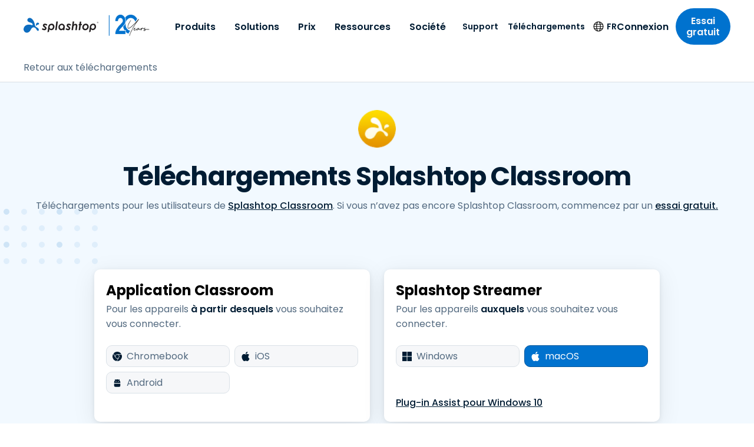

--- FILE ---
content_type: application/javascript; charset=UTF-8
request_url: https://www.splashtop.com/d5e99f37-7ceb5556230ccbf1f290.js
body_size: 2729
content:
"use strict";(self.webpackChunksplashtop=self.webpackChunksplashtop||[]).push([[6559],{2128:function(e,t,n){var i=n(644),r=n(6540),l=n(5556),o=n.n(l),a=n(7437),s=n(3283),g=n(2162),u=n(5696),p=n(4950),d=n(9152),c=n(8843),x=n(1926),y=n(6248),f=n(7979),b=n(2576),h=n(4380),m=n(7375),Y=n(2118),A=n(8737),D=n(2325);const T=(0,i.A)("div",{target:"e18ibshj25"})("display:grid;grid-template-rows:auto 1fr;grid-template-areas:'ribbon' 'card';",(e=>{let{hasRibbonText:t,wrapped:n}=e;return t&&!n&&`\n    grid-template-rows: ${(0,g.D)(32)} 1fr;\n    margin-top: ${(0,g.D)(-32)};\n  `}),";"),k=(0,i.A)("div",{target:"e18ibshj24"})(x.r," background-color:",u.T.white,";border-radius:10px;padding:",(0,g.D)(24),";color:",u.T.gray[600],";grid-area:card;",(e=>{let{hasRibbonText:t}=e;return t&&"\n    border-radius: 0px 0px 10px 10px;\n  "})," ",f.A,"{width:",(e=>{let{numCards:t}=e;return t>2?"100%":"35%"}),";justify-content:center;margin:0 auto;display:flex;@media (max-width:960px){width:100%;}}",b.A,"{width:100%;justify-content:center;}",b.A,"{padding:",(0,g.D)(16)," 0;}"),w=(0,i.A)("div",{target:"e18ibshj23"})("padding-bottom:",(0,g.D)(24),";"),j=(0,i.A)("div",{target:"e18ibshj22"})("display:flex;flex-direction:column;margin-bottom:",(0,g.D)(24),";",(e=>{let{siblingHasPill:t}=e;return t&&`\n    padding-top: ${(0,g.D)(29.59)};\n  `})," ",(0,p.$)(">small"),"{min-height:",(e=>{let{overviewHeight:t}=e;return t}),"px;}"),O=(0,i.A)("span",{target:"e18ibshj21"})(c.b3.eyebrow," font-size:",(0,g.D)(14),";color:",u.T.white,";bottom:100%;left:0;width:100%;text-align:center;background-color:",u.T.blue[500],";text-transform:uppercase;border-radius:10px 10px 0 0;padding:",(0,g.D)(8)," ",(0,g.D)(16),";grid-area:ribbon;"),v=(0,i.A)("h3",{target:"e18ibshj20"})(c.b3.h5," color:",u.T.blue[800],";"),C=(0,i.A)("p",{target:"e18ibshj19"})("margin-top:",(0,g.D)(8),";margin-bottom:",(0,g.D)(8),";"),B=(0,i.A)("div",{target:"e18ibshj18"})({name:"4zpnn",styles:"display:flex;align-items:baseline;flex-wrap:wrap"}),L=(0,i.A)("p",{target:"e18ibshj17"})(c.rf.small," margin-top:",(0,g.D)(8),";font-style:italic;"),z=(0,i.A)("h2",{target:"e18ibshj16"})("padding-top:",(0,g.D)(8),";font-size:",(e=>{let{isLongCurrency:t}=e;return t?(0,g.D)(20):(0,g.D)(28)}),";margin-right:30%;font-weight:",d.N.bold,";line-height:1;letter-spacing:-0.02em;color:",u.T.blue[800],";",(0,p.$)(">tiny"),"{font-size:",(e=>{let{isLongCurrency:t}=e;return t?(0,g.D)(24):(0,g.D)(32)}),";}",(0,p.$)(">medium"),"{font-size:",(e=>{let{isLongCurrency:t}=e;return t?(0,g.D)(32):(0,g.D)(40)}),";}"),$=(0,i.A)("h2",{target:"e18ibshj15"})("padding-top:",(0,g.D)(8),";font-size:",(e=>{let{isLongCurrency:t}=e;return t?(0,g.D)(20):(0,g.D)(28)}),";line-height:1;letter-spacing:-0.02em;text-decoration:line-through;display:",(e=>{let{isLongCurrency:t}=e;return t?"none":"inline-block"}),";margin-right:5px;color:#ADADAD;",(0,p.$)(">tiny"),"{font-size:",(e=>{let{isLongCurrency:t}=e;return t?(0,g.D)(24):(0,g.D)(32)}),";}",(0,p.$)(">medium"),"{font-size:",(e=>{let{isLongCurrency:t}=e;return t?(0,g.D)(32):(0,g.D)(40)}),";}"),H=(0,i.A)("h2",{target:"e18ibshj14"})("padding-top:",(0,g.D)(8),";font-size:",(e=>{let{isLongCurrency:t}=e;return t?(0,g.D)(20):(0,g.D)(28)}),";font-weight:",d.N.bold,";line-height:1;letter-spacing:-0.02em;color:",u.T.blue[800],";font-weight:bold;display:inline-block;",(0,p.$)(">tiny"),"{font-size:",(e=>{let{isLongCurrency:t}=e;return t?(0,g.D)(24):(0,g.D)(32)}),";}",(0,p.$)(">medium"),"{font-size:",(e=>{let{isLongCurrency:t}=e;return t?(0,g.D)(32):(0,g.D)(40)}),";}"),N=(0,i.A)("p",{target:"e18ibshj13"})("color:",u.T.blue[800],";font-size:",(0,g.D)(20),";font-weight:",d.N.bold,";margin-right:",(0,g.D)(5),";"),R=(0,i.A)("span",{target:"e18ibshj12"})("font-size:",(0,g.D)(16),";font-weight:",d.N.regular,";line-height:1;color:",u.T.gray[600],";text-wrap:nowrap;letter-spacing:0;"),P=(0,i.A)("p",{target:"e18ibshj11"})(c.rf.regular," margin-top:",(0,g.D)(8),";color:",u.T.gray[600],";font-style:italic;min-height:",(0,g.D)(50),";"),q=(0,i.A)("div",{target:"e18ibshj10"})(""),I=(0,i.A)("div",{target:"e18ibshj9"})("padding-top:",(0,g.D)(24),";&:first-of-type{border-top:1px solid ",u.T.gray[200],";}",(e=>{let{featured:t}=e;return t&&(0,a.AH)("margin-top:",(0,g.D)(24),";padding:",(0,g.D)(24),";background:",u.T.gray[50],";border:1px solid ",u.T.gray[200],";border-radius:",(0,g.D)(10),";margin-left:0px;&:first-of-type{margin-top:0px;}","",";label:ContentContainer;")}),";"),F=(0,i.A)("div",{target:"e18ibshj8"})("padding:",(0,g.D)(24)," 0;border-top:1px solid ",u.T.gray[200],";"),S=(0,i.A)("p",{target:"e18ibshj7"})("color:",u.T.blue[800],";font-weight:",d.N.semiBold,";margin-bottom:",(0,g.D)(8),";font-size:",(0,g.D)(18),";"),E=(0,i.A)("p",{target:"e18ibshj6"})(c.rf.small,";font-style:italic;color:",u.T.gray[600],";margin-top:",(0,g.D)(8),";"),V=(0,i.A)(A.A,{target:"e18ibshj5"})("display:flex;margin-top:",(0,g.D)(24),";"),M=(0,i.A)("p",{target:"e18ibshj4"})("color:",u.T.blue[800],";font-weight:",d.N.semiBold,";margin-bottom:",(0,g.D)(8),";font-size:",(0,g.D)(18),";"),G=(0,i.A)("p",{target:"e18ibshj3"})("color:",u.T.gray[600],";margin-bottom:",(0,g.D)(8),";"),J=(0,i.A)("ul",{target:"e18ibshj2"})(c.rf.ul," ",c.$Y," margin-bottom:",(0,g.D)(8),";list-style-type:disc;li+li{margin-top:",(0,g.D)(8),";}li:has(> ul){list-style:none;}li>ul{list-style-type:circle;margin-left:",(0,g.D)(20),";margin-top:",(0,g.D)(8),";li:first-child{list-style:circle outside;}li{list-style-type:circle;}li:has(> ul){list-style:none;}li>ul{list-style:none;margin-left:",(0,g.D)(20),";margin-top:",(0,g.D)(8),";li:first-child{list-style:none;}li{list-style:none;}}}");var K={name:"qr8q5p",styles:"list-style:none"};const Q=(0,i.A)("li",{target:"e18ibshj1"})((e=>{let{link:t}=e;return t&&K}),";"),U=(0,i.A)(h.A,{target:"e18ibshj0"})("display:inline-block;margin-left:-1em;margin-top:",(0,g.D)(8),";"),W=(0,r.forwardRef)(((e,t)=>{let{ribbonText:n,headline:i,text:l,textBeforePrice:o,price:g,priceAfterText:u,priceOptionsHeadline:p,priceOptionsAfterText:d,priceCrossedOut:c,priceBold:x,duration:h,durationToggle:A,durationToggleName:K,durationToggleOptions:W,showPriceOptionBeforePrice:X,buttonText:Z,buttonLink:_,content:ee,tabIndex:te,overviewHeight:ne,secondaryButtonText:ie,secondaryLink:re,numCards:le,wrapped:oe}=e;const ae=(0,r.useMemo)((()=>Array.isArray(g)?g.map((e=>({...e,type:e.type?(0,s.zC)(e.type):null,key:e.name}))):[]),[g]),se=null==W?void 0:W.map((e=>(0,s.zC)(e))),ge=ae.find((e=>e.default))||ae[0],[ue,pe]=(0,r.useState)(null==ge?void 0:ge.type),[de,ce]=(0,r.useState)(ge),[xe,ye]=(0,r.useState)(ae.filter((e=>e.type===ue))),[fe,be]=(0,r.useState)(xe.map((e=>({label:e.name,value:e.key})))),{country:he}=(0,y.A)(),me=["ch","li","mx"].includes(he),Ye=e=>`/ ${e.replace(/ /g," ")}`;(0,r.useEffect)((()=>{ye(ae.filter((e=>e.type===ue)))}),[ae,ue]),(0,r.useEffect)((()=>{const e=xe.map((e=>({label:e.name,value:e.key})));be(e),ce((e=>e?xe.find((t=>t.key===e.key)):null))}),[xe]);const Ae=(e,t)=>"object"==typeof e&&null!==e&&1===Object.keys(e).length&&"items"===Object.keys(e)[0]&&Array.isArray(e.items)?(0,a.Y)(Q,{key:t},(0,a.Y)(J,null,e.items.map(((e,t)=>Ae(e,t))))):"object"==typeof e&&null!==e&&e.link?(0,a.Y)(Q,{key:t,link:!0},(0,a.Y)(U,{to:e.link},(0,a.Y)(Y.A,{text:e.text}))):"object"==typeof e&&null!==e&&e.text?(0,a.Y)(Q,{key:t},(0,a.Y)(Y.A,{text:e.text})):(0,a.Y)(Q,{key:t},(0,a.Y)(Y.A,{text:e}));return(0,a.Y)(T,{hasRibbonText:n,wrapped:oe},n&&(0,a.Y)(O,null,(0,a.Y)(Y.A,{text:n})),(0,a.Y)(k,{numCards:le,hasRibbonText:n},(0,a.Y)(w,null,(0,a.Y)(j,{ref:e=>{var n;e&&(null===(n=t.current[te])||void 0===n||n.add(e))},overviewHeight:ne},i&&(0,a.Y)(v,null,(0,a.Y)(Y.A,{text:i})),l&&(0,a.Y)(C,null,(0,a.Y)(Y.A,{text:l})),de&&(0,a.Y)(B,null,o&&(0,a.Y)(N,null,(0,a.Y)(Y.A,{text:o})),1===X&&de.price&&(0,a.Y)(L,null,de.name),de.price&&(0,a.Y)(z,{isLongCurrency:me},de.price&&(0,a.Y)(Y.A,{text:de.price}),(null==de?void 0:de.duration)&&(0,a.Y)(R,null,Ye(de.duration))),u&&(0,a.Y)(P,null,(0,a.Y)(Y.A,{text:u}))),!de&&"string"==typeof g&&!c&&!x&&(0,a.Y)(B,null,o&&(0,a.Y)(N,null,(0,a.Y)(Y.A,{text:o})),g&&(0,a.Y)(z,{isLongCurrency:me},(0,a.Y)(Y.A,{text:g}),h&&(0,a.Y)(R,null,Ye(h))),u&&(0,a.Y)(P,null,(0,a.Y)(Y.A,{text:u}))),!de&&"string"==typeof g&&c&&x&&(0,a.Y)(B,null,o&&(0,a.Y)(N,null,(0,a.Y)(Y.A,{text:o})),(0,a.Y)($,{isLongCurrency:me},c&&(0,a.Y)(Y.A,{text:c})),(0,a.Y)(H,{isLongCurrency:me},x&&(0,a.Y)(Y.A,{text:x})),h&&(0,a.Y)(R,null,Ye(h)),u&&(0,a.Y)(P,null,(0,a.Y)(Y.A,{text:u})))),(Z||(null==de?void 0:de.buttonTextOverride))&&(0,a.Y)(f.A,{to:(null==de?void 0:de.linkOverride)||_},(0,a.Y)(Y.A,{text:(null==de?void 0:de.buttonTextOverride)||Z})),re&&ie&&(0,a.Y)(b.A,{to:re},(0,a.Y)(Y.A,{text:ie}))),Array.isArray(g)&&(0,a.Y)(F,null,(0,a.Y)(S,null,(0,a.Y)(Y.A,{text:p})),(0,a.Y)(m.A,{options:fe,defaultValue:null==ge?void 0:ge.key,onChange:e=>{ce(xe.find((t=>t.key===e)))},small:!0}),1===A&&(0,a.Y)(V,{label:K,onChange:e=>{2===se.length&&pe(e?se[1]:se[0])},defaultValue:"annual"===ue}),d&&(0,a.Y)(E,null,(0,a.Y)(Y.A,{text:d}))),(0,a.Y)(q,null,ee&&ee.map(((e,t)=>(0,a.Y)(I,{key:t,featured:e.featured},"{{{text}}}"===e.type&&(0,a.Y)(D.A,{content:(0,a.Y)(r.Fragment,null,e.headline&&(0,a.Y)(M,null,(0,a.Y)(Y.A,{text:e.headline})),e.text&&(0,a.Y)(G,null,(0,a.Y)(Y.A,{text:`${e.text}...`}))),expandedContent:(0,a.Y)(r.Fragment,null,e.headline&&(0,a.Y)(M,null,(0,a.Y)(Y.A,{text:e.headline})),e.text&&e.expandButtonText&&(0,a.Y)(G,null,(0,a.Y)(Y.A,{text:`${e.text} ${e.expandedText}`}))),expandedButtonText:e.expandButtonText,collapseButtonText:e.collapseButtonText}),"{{{list}}}"===e.type&&(0,a.Y)(D.A,{content:(0,a.Y)(r.Fragment,null,e.headline&&(0,a.Y)(M,null,(0,a.Y)(Y.A,{text:e.headline})),e.text&&(0,a.Y)(G,null,(0,a.Y)(Y.A,{text:e.text})),(0,a.Y)(J,null,e.items&&e.items.map(((e,t)=>Ae(e,t))))),expandedContent:(0,a.Y)(r.Fragment,null,e.headline&&(0,a.Y)(M,null,(0,a.Y)(Y.A,{text:e.headline})),e.text&&(0,a.Y)(G,null,(0,a.Y)(Y.A,{text:e.text})),(0,a.Y)(J,null,e.items&&e.items.map(((e,t)=>Ae(e,t))),e.expandedItems&&e.expandedItems.map(((e,t)=>Ae(e,t))))),expandedButtonText:e.expandButtonText,collapseButtonText:e.collapseButtonText})))))))}));W.propTypes={ribbonText:o().string,headline:o().string.isRequired,text:o().oneOfType([o().string,o().arrayOf(o().string)]),price:o().oneOfType([o().string,o().arrayOf(o().shape({name:o().string,price:o().string,duration:o().string,type:o().string,default:o().oneOf([0,1])}))]),textBeforePrice:o().string,priceAfterText:o().string,priceOptionsHeadline:o().string,priceOptionsAfterText:o().string,priceCrossedOut:o().string,priceBold:o().string,duration:o().string,durationToggle:o().oneOf([0,1]),durationToggleName:o().string,durationToggleOptions:o().arrayOf(o().string),showPriceOptionBeforePrice:o().oneOf([0,1]),buttonLink:o().string.isRequired,buttonText:o().string.isRequired,content:o().arrayOf(o().shape({type:o().string,headline:o().string,text:o().oneOfType([o().string,o().arrayOf(o().string)]),expandedText:o().oneOfType([o().string,o().arrayOf(o().string)]),items:o().arrayOf(o().oneOfType([o().string,o().shape({text:o().string,link:o().string})])),expandedItems:o().arrayOf(o().oneOfType([o().string,o().shape({text:o().string,link:o().string})])),expandButtonText:o().string,collapseButtonText:o().string,featured:o().oneOf([0,1])})),tabIndex:o().number,overviewHeight:o().number,secondaryButtonText:o().string,secondaryLink:o().string,wrapped:o().bool},t.A=W}}]);
//# sourceMappingURL=d5e99f37-7ceb5556230ccbf1f290.js.map

--- FILE ---
content_type: application/javascript
request_url: https://us-assets.i.posthog.com/array/phc_IwdyOOFmxTdZAZBTmjNadPJtFz7aHdy1h6I01Dqjchf/config.js
body_size: 15
content:
(function() {
  window._POSTHOG_REMOTE_CONFIG = window._POSTHOG_REMOTE_CONFIG || {};
  window._POSTHOG_REMOTE_CONFIG['phc_IwdyOOFmxTdZAZBTmjNadPJtFz7aHdy1h6I01Dqjchf'] = {
    config: {"token": "phc_IwdyOOFmxTdZAZBTmjNadPJtFz7aHdy1h6I01Dqjchf", "supportedCompression": ["gzip", "gzip-js"], "hasFeatureFlags": false, "captureDeadClicks": false, "capturePerformance": {"network_timing": true, "web_vitals": true, "web_vitals_allowed_metrics": null}, "autocapture_opt_out": false, "autocaptureExceptions": true, "analytics": {"endpoint": "/i/v0/e/"}, "elementsChainAsString": true, "errorTracking": {"autocaptureExceptions": true, "suppressionRules": []}, "logs": {"captureConsoleLogs": false}, "sessionRecording": {"endpoint": "/s/", "consoleLogRecordingEnabled": true, "recorderVersion": "v2", "sampleRate": null, "minimumDurationMilliseconds": null, "linkedFlag": null, "networkPayloadCapture": null, "masking": null, "urlTriggers": [], "urlBlocklist": [], "eventTriggers": [], "triggerMatchType": null, "scriptConfig": {"script": "posthog-recorder"}}, "heatmaps": true, "conversations": false, "surveys": false, "productTours": false, "defaultIdentifiedOnly": true},
    siteApps: []
  }
})();

--- FILE ---
content_type: application/javascript; charset=UTF-8
request_url: https://www.splashtop.com/336d69fa-7d2a100862fc8ee051fe.js
body_size: 2025
content:
"use strict";(self.webpackChunksplashtop=self.webpackChunksplashtop||[]).push([[639],{608:function(e,t,s){var n=s(644),a=s(6540),o=s(5556),l=s.n(o),i=s(4810),r=s(2758),p=s(9045),d=s(4596),c=s(8221),u=s(8105),h=s(6248),g=s(3283),m=s(2162),v=s(5696),x=s(4950),f=s(712),A=s(9152),b=s(7653),Y=s(7979),w=s(6309),y=s(4380),D=s(9788),k=s(6641),$=s(4402),_=s(3707),S=s(8601),T=s(3012),F=s(3214),N=s(6946),O=s(788),M=s(292),W=s(2118),z=s(4730),C=s(7437);const j=(0,n.A)("div",{target:"e9nvs2017"})("padding-top:",(function(e){let{isMicrosite:t}=e;return t?(0,m.D)(86):(0,m.D)(56)}),";",(0,x.$)(">small"),"{padding-top:",(function(e){let{isMicrosite:t}=e;return t?(0,m.D)(100):(0,m.D)(70)}),";}",(0,x.$)(">nav"),"{padding-top:",(function(e){let{isMicrosite:t}=e;return t?(0,m.D)(120):(0,m.D)(90)}),";}"),B=(0,n.A)("header",{target:"e9nvs2016"})("position:fixed;top:0;left:0;width:100%;z-index:",f.A.navbar,";",(0,x.$)(">nav"),"{&::before{content:'';position:fixed;inset:0;background:",v.T.blue[800],";z-index:-1;pointer-events:none;opacity:0;transition:opacity 200ms ease;",(e=>{let{dropdownOpen:t}=e;return t&&"\n        opacity: 0.8;\n      "}),";}}"),E=(0,n.A)("div",{target:"e9nvs2015"})("height:",(0,m.D)(56),";box-shadow:none;transition:all .2s ease;background:",v.T.white,";",(0,x.$)(">small"),"{height:",(0,m.D)(70),";}",(0,x.$)(">nav"),"{height:",(0,m.D)(90),";}",(e=>{var t;let{scrolled:s,theme:n}=e;return s&&`\n    box-shadow: 0 1px 0 rgba(0, 0, 0, .10);\n\n    ${(null===(t=n.pageOverrides)||void 0===t?void 0:t.includes("Dark Mode"))&&`\n      box-shadow: 0px 8px 16px 0px rgba(0, 0, 0, 0.16), 0px 2px 8px 0px rgba(0, 0, 0, 0.16);\n      background-color: ${v.T.blue[800]};\n    `}\n  `}),";"),I=(0,n.A)("div",{target:"e9nvs2014"})(b.i.regular," display:flex;justify-content:space-between;align-items:center;min-height:100%;"),L=(0,n.A)(y.A,{target:"e9nvs2013"})("max-width:",(0,m.D)(158),";",(0,x.$)(">nav"),"{transform:translateY(",(0,m.D)(-2),");}",(0,x.$)(">medium"),"{max-width:none;}"),P=(0,n.A)(y.A,{target:"e9nvs2012"})("max-width:",(0,m.D)(180),";",(0,x.$)(">small"),"{max-width:",(0,m.D)(215),";}",(0,x.$)(">nav"),"{max-width:",(0,m.D)(245),";transform:translateY(",(0,m.D)(-2),");}img{height:auto;}"),R=(0,n.A)(y.A,{target:"e9nvs2011"})("max-width:",(0,m.D)(180),";",(0,x.$)(">small"),"{max-width:",(0,m.D)(215),";}",(0,x.$)(">nav"),"{max-width:",(0,m.D)(245),";transform:translateY(",(0,m.D)(-2),");}img{height:auto;}"),G=(0,n.A)("img",{target:"e9nvs2010"})(""),U=(0,n.A)("div",{target:"e9nvs209"})((0,x.$)(">=medium"),"{display:none;@media (hover: none){display:block;}}"),V=(0,n.A)("div",{target:"e9nvs208"})({name:"zjik7",styles:"display:flex"}),q=(0,n.A)(y.A,{target:"e9nvs207"})("display:flex;",(0,x.$)(">nav"),"{transform:translateY(",(0,m.D)(-2),");}",(0,x.$)(">medium"),"{max-width:none;}"),H=(0,n.A)("div",{target:"e9nvs206"})("display:flex;align-items:center;justify-content:center;margin-right:0;margin-left:",(0,m.D)(30),";"),J=(0,n.A)("div",{target:"e9nvs205"})("display:none;position:relative;z-index:",f.A.navbar+1,";",(0,x.$)(">=medium"),"{display:flex;align-items:center;padding-left:",(0,m.D)(42),";",(e=>{let{fillWidth:t}=e;return t&&"flex: 1;"}),"@media (hover: none){display:none;}}",(e=>{let{scrolled:t}=e;return t&&"\n    z-index: inherit;\n  "}),";"),K=(0,n.A)("div",{target:"e9nvs204"})("display:flex;align-items:center;justify-content:space-between;",(e=>{let{visible:t}=e;return!t&&"\n    display: none;\n  "}),";"),Q=(0,n.A)("div",{target:"e9nvs203"})("display:flex;align-items:center;",(e=>{let{visible:t}=e;return!t&&"\n    display: none;\n  "}),";"),X=(0,n.A)(y.A,{target:"e9nvs202"})("color:",v.T.blue[800],";font-weight:",A.N.semiBold,";display:inline-flex;align-items:center;",(e=>{var t;let{theme:s}=e;return(null===(t=s.pageOverrides)||void 0===t?void 0:t.includes("Dark Mode"))&&`\n    color: ${v.T.blue[100]};\n  `}),";"),Z=(0,n.A)(w.h,{target:"e9nvs201"})("color:",v.T.black,";margin-right:",(0,m.D)(14),";",(e=>{var t;let{theme:s}=e;return(null===(t=s.pageOverrides)||void 0===t?void 0:t.includes("Dark Mode"))&&`\n    color: ${v.T.blue[100]};\n  `}),";"),ee=(0,n.A)(y.A,{target:"e9nvs200"})("display:flex;align-items:center;padding:0 ",(0,m.D)(12),";color:",v.T.blue[800],";height:",(0,m.D)(90),";font-weight:",A.N.semiBold,";transition:color .2s ease;",(e=>{var t;let{theme:s}=e;return(null===(t=s.pageOverrides)||void 0===t?void 0:t.includes("Dark Mode"))&&`\n    color: ${v.T.blue[100]};\n  `}),";"),te=e=>{var t;let{type:s="Normal",is404:n=!1,location:o}=e;const l=(0,i.GR)("2259502047");let v=s;const{language:f}=(0,h.A)(),A=(0,g.Cp)(l.allContentfulOptionSet.nodes,f),{y:b}=(0,r.A)(),w=(0,p.A)("(hover: none)"),y=(0,p.A)(`(min-width: ${(0,m.D)(x.f.medium)})`,!0),te="Simple"!==v,[se,ne]=(0,a.useState)(!1),[ae,oe]=(0,a.useState)(!1),le=(0,d.A)(b),[ie,re]=(0,a.useState)(0),[pe,de]=(0,a.useState)(!1),ce=(null==o?void 0:o.pathname)||"";if(n&&ce.length>0){const e=Object.keys(u.to).find((e=>ce.startsWith(e)));e&&(v=u.to[e])}let ue=!0,he=!1,ge="",me="https://redirect.splashtop.com/my/login";const ve=A["navbar.login_text"];let xe=A["navbar.login_full_text"],fe=A["navbar.scroll_cta_button_text"],Ae=A["navbar.scroll_cta_button_url"],be=fe&&Ae;"Simple"===v&&(ue=!1,be=!1,null==ce||!ce.startsWith("/trial")||null!=ce&&ce.includes("retrial")?(me="",xe=""):me="https://redirect.splashtop.com/my/login"),"Secure Workspace"===v&&(ue=!1,me="https://us.ssw.splashtop.com/#/downloads",fe=A["globals.text_get_started"],Ae="web-dev"==={}.CONTENTFUL_ENVIRONMENT?"https://register.stage.ztw.splashtop.com":"https://reg.ssw.splashtop.com"),"Foxpass"===v&&(me="https://console.foxpass.com/login/",Ae="https://console.foxpass.com/free-trial/?menutrial=1"),"New Foxpass"===v&&(me="https://console.foxpass.com/login/",Ae="https://console.foxpass.com/free-trial/?menutrial=1",ue=!1,he=!0,ge="/foxpass/form/contact-us"),(0,a.useEffect)((()=>{let e=!0,t=null;const s=()=>{null!==t&&(clearTimeout(t),t=null)};return b>100&&le&&b>=le?(re((e=>e+b-le)),t=setTimeout((()=>{e&&re(0)}),75)):(re(0),s()),ie>80?(oe(!0),s()):oe(!1),()=>{e=!1,s()}}),[b,le,ie]),(0,a.useEffect)((()=>{ne(b>20)}),[b]);const Ye=null===(t=(0,c.u)().pageOverrides)||void 0===t?void 0:t.includes("Dark Mode"),we=["Secure Workspace","Foxpass","New Foxpass"].includes(v);return(0,C.Y)(a.Fragment,null,(0,C.Y)(j,{isMicrosite:we}),(0,C.Y)(B,{dropdownOpen:pe},we&&(0,C.Y)(M.A,{scrolled:se}),(0,C.Y)(E,{scrolled:se},(0,C.Y)(I,null,"Secure Workspace"!==v&&"Foxpass"!==v&&"New Foxpass"!==v&&(0,C.Y)(V,null,(0,C.Y)(L,{to:"/","aria-label":A["globals.go_to_home"]},(0,C.Y)(G,{src:Ye?_.A:D.A,width:"191",height:"38",alt:"Splashtop"})),(0,C.Y)(q,{to:"/","aria-label":"20 years"},(0,C.Y)(G,{src:S.A,height:"38",alt:"20 years"}))),"Secure Workspace"===v&&(0,C.Y)(P,{to:"/secure","aria-label":A["globals.go_to_home"]},(0,C.Y)(G,{src:k.A,width:"245",height:"53",alt:"Splashtop Secure Workspace"})),"Foxpass"===v&&(0,C.Y)(R,{to:"/foxpass","aria-label":A["globals.go_to_home"]},(0,C.Y)(G,{src:$.A,width:"191",height:"38",alt:"Foxpass"})),"New Foxpass"===v&&(0,C.Y)(R,{to:"/foxpass","aria-label":A["globals.go_to_home"]},(0,C.Y)(G,{src:$.A,width:"191",height:"38",alt:"Foxpass"})),(0,C.Y)(U,{"aria-hidden":y&&!w},(0,C.Y)(O.A,{type:v,hasPhoneNumber:ue,accountIconLink:me,ctaButtonText:fe,ctaButtonLink:Ae,hasCtaButton:be,isMicrosite:we,scrolled:se})),(0,C.Y)(J,{fillWidth:te,scrolled:se,"aria-hidden":!y&&w},te&&(0,C.Y)(F.A,{type:v,setIsDropdownOpen:de,isMicrosite:we,scrolled:se}),(0,C.Y)(K,{visible:!ae||!be},te&&(0,C.Y)(N.A,{type:v,setIsDropdownOpen:de}),(0,C.Y)(T.A,{setIsDropdownOpen:de}),me&&(0,C.Y)(a.Fragment,null,xe&&!te&&(0,C.Y)(H,null,(0,C.Y)(W.A,{text:xe})),(0,C.Y)(ee,{to:me},(0,C.Y)(W.A,{text:ve}))),be&&(0,C.Y)(Y.A,{to:Ae,size:"small"},(0,C.Y)(W.A,{text:fe}))),(0,C.Y)(Q,{visible:ae},ue&&(0,C.Y)(z.A,{type:"phone-number",name:"sales-support",render:e=>(0,C.Y)(X,{to:`tel:${e.salesPhone}`},(0,C.Y)(Z,null),e.salesPhone)}),he&&ge&&(0,C.Y)(X,{to:ge},(0,C.Y)(W.A,{text:A["globals.text_contact_us"]})),me&&(0,C.Y)(ee,{to:me},(0,C.Y)(W.A,{text:ve})),be&&(0,C.Y)(Y.A,{to:Ae,size:"small"},(0,C.Y)(W.A,{text:fe}))))))))};te.propTypes={type:l().oneOf(["Normal","Simple","Secure Workspace","Foxpass","New Foxpass"]),is404:l().bool,location:l().shape({pathname:l().string})},t.A=te}}]);
//# sourceMappingURL=336d69fa-7d2a100862fc8ee051fe.js.map

--- FILE ---
content_type: application/javascript; charset=UTF-8
request_url: https://www.splashtop.com/webpack-runtime-13dadc186bcc0d36aab5.js
body_size: 3294
content:
!function(){"use strict";var e,t,n,r,c,a,o,f={},s={};function d(e){var t=s[e];if(void 0!==t)return t.exports;var n=s[e]={exports:{}};return f[e].call(n.exports,n,n.exports,d),n.exports}d.m=f,d.amdO={},e=[],d.O=function(t,n,r,c){if(!n){var a=1/0;for(i=0;i<e.length;i++){n=e[i][0],r=e[i][1],c=e[i][2];for(var o=!0,f=0;f<n.length;f++)(!1&c||a>=c)&&Object.keys(d.O).every((function(e){return d.O[e](n[f])}))?n.splice(f--,1):(o=!1,c<a&&(a=c));if(o){e.splice(i--,1);var s=r();void 0!==s&&(t=s)}}return t}c=c||0;for(var i=e.length;i>0&&e[i-1][2]>c;i--)e[i]=e[i-1];e[i]=[n,r,c]},d.n=function(e){var t=e&&e.__esModule?function(){return e.default}:function(){return e};return d.d(t,{a:t}),t},n=Object.getPrototypeOf?function(e){return Object.getPrototypeOf(e)}:function(e){return e.__proto__},d.t=function(e,r){if(1&r&&(e=this(e)),8&r)return e;if("object"==typeof e&&e){if(4&r&&e.__esModule)return e;if(16&r&&"function"==typeof e.then)return e}var c=Object.create(null);d.r(c);var a={};t=t||[null,n({}),n([]),n(n)];for(var o=2&r&&e;"object"==typeof o&&!~t.indexOf(o);o=n(o))Object.getOwnPropertyNames(o).forEach((function(t){a[t]=function(){return e[t]}}));return a.default=function(){return e},d.d(c,a),c},d.d=function(e,t){for(var n in t)d.o(t,n)&&!d.o(e,n)&&Object.defineProperty(e,n,{enumerable:!0,get:t[n]})},d.f={},d.e=function(e){return Promise.all(Object.keys(d.f).reduce((function(t,n){return d.f[n](e,t),t}),[]))},d.u=function(e){return({301:"28882e7f",361:"3f5af7ae",639:"336d69fa",682:"23b2023c",906:"c8f7fe3b0e41be846d5687592cf2018ff6e22687",1051:"component---src-pages-glossary-js",1460:"34c8abfd",1523:"5345c64f",1969:"ead6c15a",2427:"f85fd44c",2458:"component---src-templates-blog-foxpass-listing-js",2819:"74be37470586b6da3976a570390863499b888686",2872:"a67083bf",3253:"12bf5dc5",3279:"component---src-templates-blog-foxpass-js",3342:"ea88be26",3358:"15e44219e31b5f7b2c3c01c6c485a90f94c72af2",3404:"component---src-pages-job-openings-js",3711:"component---src-pages-blog-js",4115:"component---src-pages-reference-all-pages-js",4223:"commons",4241:"component---src-pages-reference-currency-formats-js",4284:"19b7e487",4415:"bc8cfd80",4566:"b1b815b0",4914:"component---src-templates-event-js",4971:"953222a2",5078:"1ec1aa1b",5089:"component---src-templates-page-js",5107:"component---src-templates-resources-foxpass-listing-js",5118:"component---src-templates-glossary-foxpass-listing-js",5125:"component---src-pages-404-js",5347:"a2226201",5510:"4afafdf3",5684:"component---src-templates-news-list-js",5920:"4584f505",6006:"component---src-pages-events-js",6120:"component---src-pages-about-leadership-js",6304:"a59d5b36",6436:"component---src-pages-reference-back-buttons-js",6559:"d5e99f37",6861:"component---src-templates-news-js",7138:"c764a84d321b6ad1e3180235b320e95d1665a0a7",7167:"229927cf",7636:"component---src-pages-resources-js",7830:"component---src-templates-resource-js",8007:"component---src-templates-resource-foxpass-js",8066:"9301806a1d294a6a52bdbc4de677a22bde4e2115",9411:"component---src-pages-trial-form-loading-js",9876:"7a18f792"}[e]||e)+"-"+{301:"1fc9664370945b3fd3f1",361:"95740f77d44514c3d7d5",577:"05ad35d69011e9fd45a9",639:"7d2a100862fc8ee051fe",682:"e19529563dfc87fa9f14",906:"bb917b9bac7d87f85c3c",1051:"0c7f66d87f01380a1761",1108:"aa6d9aee1877aec6c2cb",1452:"2a01f0b9dfb2428b1fd4",1460:"7613a6b466c9364d7e6b",1523:"2336b847bb7393251177",1710:"112dd5776c4e722656b2",1969:"f4d4d3668f81e5f8d10d",2148:"ad51554c0c25171b9cdc",2337:"3a785cbdd4f502df6e75",2427:"d6b67e1372f3b3dbca92",2458:"4d02a4ebe3d31d6b7325",2819:"36cc430a299f841d6e3f",2872:"15d8862f81158b11a198",3253:"ef01d00311d590bcb86f",3279:"ea908f2f7c61acb07c71",3335:"d87203daa1ecdf99058b",3342:"d562034944d4558bae95",3358:"2ff0b4c6a0923fbb8242",3404:"bf25fb4c6b79b6d276e6",3711:"a831341553e5903e4528",4115:"d2defba2da452d9516c7",4223:"b69eaa6a970d5c7ea934",4241:"70041a4d3042a87ad198",4284:"f0194db581c969f0fa32",4415:"0626c30c07dcbf9c3aa9",4566:"25374c3c5b433044e225",4914:"bf44bbcfb050ce9ca699",4971:"bb789bf0ba4f3a46f57a",5078:"bec2951fa0fafffada6b",5089:"7eaf981646218f56df4a",5107:"2944a90c5c2d39080203",5118:"7d675d7748120af56174",5125:"40695ad2ba58ee431ff0",5347:"258fe5885769f89ce2f5",5510:"aeb839a07e8f06fc26a2",5684:"008b980af9868e5ea679",5920:"6a4d9d689b96122d694e",6006:"07ad519d7e5df9aaede9",6120:"0aa8ed3a1eac9ddb52dc",6280:"bccce5c5a49651378d71",6304:"bc6620364c96c7c58178",6323:"e6c94a49267de2bb7a36",6436:"1d6e2724ab62f8f3800b",6559:"7ceb5556230ccbf1f290",6861:"7619e923cfa18e0ffbdd",7138:"96b5c5bb5038347d6c07",7167:"717914de247e65b8d1dd",7636:"c72f128fd87e0843c6ac",7830:"e99ca5633698b2c54ac3",8007:"669de6ea8f5458e3513b",8066:"e0b56163ec47071c025c",8070:"567eaa1b6e7481c00559",9411:"f3539f815370072b4896",9876:"9e8ccc24f04c23c370f4"}[e]+".js"},d.miniCssF=function(e){return"styles.9a3089275b63655485b2.css"},d.g=function(){if("object"==typeof globalThis)return globalThis;try{return this||new Function("return this")()}catch(e){if("object"==typeof window)return window}}(),d.o=function(e,t){return Object.prototype.hasOwnProperty.call(e,t)},r={},c="splashtop:",d.l=function(e,t,n,a){if(r[e])r[e].push(t);else{var o,f;if(void 0!==n)for(var s=document.getElementsByTagName("script"),i=0;i<s.length;i++){var b=s[i];if(b.getAttribute("src")==e||b.getAttribute("data-webpack")==c+n){o=b;break}}o||(f=!0,(o=document.createElement("script")).charset="utf-8",o.timeout=120,d.nc&&o.setAttribute("nonce",d.nc),o.setAttribute("data-webpack",c+n),o.src=e),r[e]=[t];var u=function(t,n){o.onerror=o.onload=null,clearTimeout(l);var c=r[e];if(delete r[e],o.parentNode&&o.parentNode.removeChild(o),c&&c.forEach((function(e){return e(n)})),t)return t(n)},l=setTimeout(u.bind(null,void 0,{type:"timeout",target:o}),12e4);o.onerror=u.bind(null,o.onerror),o.onload=u.bind(null,o.onload),f&&document.head.appendChild(o)}},d.r=function(e){"undefined"!=typeof Symbol&&Symbol.toStringTag&&Object.defineProperty(e,Symbol.toStringTag,{value:"Module"}),Object.defineProperty(e,"__esModule",{value:!0})},d.p="/",a=function(e){return new Promise((function(t,n){var r=d.miniCssF(e),c=d.p+r;if(function(e,t){for(var n=document.getElementsByTagName("link"),r=0;r<n.length;r++){var c=(o=n[r]).getAttribute("data-href")||o.getAttribute("href");if("stylesheet"===o.rel&&(c===e||c===t))return o}var a=document.getElementsByTagName("style");for(r=0;r<a.length;r++){var o;if((c=(o=a[r]).getAttribute("data-href"))===e||c===t)return o}}(r,c))return t();!function(e,t,n,r){var c=document.createElement("link");c.rel="stylesheet",c.type="text/css",c.onerror=c.onload=function(a){if(c.onerror=c.onload=null,"load"===a.type)n();else{var o=a&&("load"===a.type?"missing":a.type),f=a&&a.target&&a.target.href||t,s=new Error("Loading CSS chunk "+e+" failed.\n("+f+")");s.code="CSS_CHUNK_LOAD_FAILED",s.type=o,s.request=f,c.parentNode.removeChild(c),r(s)}},c.href=t,document.head.appendChild(c)}(e,c,t,n)}))},o={7311:0},d.f.miniCss=function(e,t){o[e]?t.push(o[e]):0!==o[e]&&{1869:1}[e]&&t.push(o[e]=a(e).then((function(){o[e]=0}),(function(t){throw delete o[e],t})))},function(){var e={7311:0};d.f.j=function(t,n){var r=d.o(e,t)?e[t]:void 0;if(0!==r)if(r)n.push(r[2]);else if(/^(1869|7311)$/.test(t))e[t]=0;else{var c=new Promise((function(n,c){r=e[t]=[n,c]}));n.push(r[2]=c);var a=d.p+d.u(t),o=new Error;d.l(a,(function(n){if(d.o(e,t)&&(0!==(r=e[t])&&(e[t]=void 0),r)){var c=n&&("load"===n.type?"missing":n.type),a=n&&n.target&&n.target.src;o.message="Loading chunk "+t+" failed.\n("+c+": "+a+")",o.name="ChunkLoadError",o.type=c,o.request=a,r[1](o)}}),"chunk-"+t,t)}},d.O.j=function(t){return 0===e[t]};var t=function(t,n){var r,c,a=n[0],o=n[1],f=n[2],s=0;if(a.some((function(t){return 0!==e[t]}))){for(r in o)d.o(o,r)&&(d.m[r]=o[r]);if(f)var i=f(d)}for(t&&t(n);s<a.length;s++)c=a[s],d.o(e,c)&&e[c]&&e[c][0](),e[c]=0;return d.O(i)},n=self.webpackChunksplashtop=self.webpackChunksplashtop||[];n.forEach(t.bind(null,0)),n.push=t.bind(null,n.push.bind(n))}()}();
//# sourceMappingURL=webpack-runtime-13dadc186bcc0d36aab5.js.map

--- FILE ---
content_type: application/javascript; charset=UTF-8
request_url: https://www.splashtop.com/bc8cfd80-0626c30c07dcbf9c3aa9.js
body_size: 991
content:
"use strict";(self.webpackChunksplashtop=self.webpackChunksplashtop||[]).push([[4415],{5408:function(t,e,a){var i=a(644),r=(a(6540),a(5556)),s=a.n(r),l=a(2162),n=a(7653),g=a(8843),o=a(5696),d=a(4950),c=a(2118),p=a(8840),u=a(6492),x=a(7437);const m=(0,i.A)("div",{target:"ecjvx3s17"})("position:relative;padding-top:",(0,l.D)(64),";background-color:",o.T.blue[50],";"),h=(0,i.A)("div",{target:"ecjvx3s16"})(n.i.regular," ",(0,d.$)(">smedium"),"{display:flex;justify-content:space-between;gap:",(0,l.D)(40),";}"),Y=(0,i.A)("div",{target:"ecjvx3s15"})("flex:0 1 ",(0,l.D)(625),";padding-bottom:",(0,l.D)(48),";",(0,d.$)(">smedium"),"{position:relative;padding-bottom:",(0,l.D)(200),";}"),v=(0,i.A)("div",{target:"ecjvx3s14"})(g.b3.eyebrow," margin-bottom:",(0,l.D)(12),";color:",o.T.blue[500],";"),A=(0,i.A)("h1",{target:"ecjvx3s13"})(g.b3.h2," margin-bottom:",(0,l.D)(16),";"),b=(0,i.A)("div",{target:"ecjvx3s12"})(g.My,";"),D=(0,i.A)("img",{target:"ecjvx3s11"})("display:block;position:absolute;bottom:0;right:0;width:140%;max-width:",(0,l.D)(1054),";height:auto;"),j=(0,i.A)("div",{target:"ecjvx3s10"})("max-width:",(0,l.D)(500),";margin-top:",(0,l.D)(56),";display:grid;column-gap:",(0,l.D)(32),";row-gap:",(0,l.D)(20),";grid-template-columns:repeat(auto-fit, minmax(",(0,l.D)(90),", 1fr));margin-bottom:auto;"),y=(0,i.A)("div",{target:"ecjvx3s9"})(""),f=(0,i.A)(p.A,{target:"ecjvx3s8"})("height:auto;max-height:",(0,l.D)(45),";"),T=(0,i.A)("div",{target:"ecjvx3s7"})("margin-top:",(0,l.D)(40),";display:grid;grid-template-columns:repeat(2, 1fr);gap:",(0,l.D)(20),";",(0,d.$)(">small"),"{gap:",(0,l.D)(40),";}"),w=(0,i.A)("div",{target:"ecjvx3s6"})(""),M=(0,i.A)("p",{target:"ecjvx3s5"})(g.b3.h3," color:",o.T.blue[800],";"),k=(0,i.A)("p",{target:"ecjvx3s4"})(g.rf.regular," color:",o.T.gray[600],";"),$=(0,i.A)("div",{target:"ecjvx3s3"})("margin-top:",(0,l.D)(40),";display:grid;grid-template-columns:repeat(auto-fit, minmax(",(0,l.D)(60),", 1fr));column-gap:",(0,l.D)(32),";row-gap:",(0,l.D)(20),";"),O=(0,i.A)("div",{target:"ecjvx3s2"})({name:"zjik7",styles:"display:flex"}),C=(0,i.A)(p.A,{target:"ecjvx3s1"})("height:auto;max-height:",(0,l.D)(114),";"),I=(0,i.A)("div",{target:"ecjvx3s0"})("flex:0 1 ",(0,l.D)(500),";",g.My," padding-bottom:",(0,l.D)(100),";.hubspot-styles{padding:0;}",(0,d.$)(">tiny"),"{padding-bottom:",(0,l.D)(150),";}",(0,d.$)(">smedium"),"{padding-bottom:",(0,l.D)(32),";}"),S=t=>{let{subhead:e,headline:a,text:i,reviews:r,stat1Metric:s,stat1Text:l,stat2Metric:n,stat2Text:g,stat3Metric:o,stat3Text:d,stat4Metric:p,stat4Text:S,badges:z,rightSideText:q}=t;const B=s&&l||n&&g||o&&d||p&&S,E=z&&z.length>0;return(0,x.Y)(m,null,(0,x.Y)(h,null,(0,x.Y)(Y,null,e&&(0,x.Y)(v,null,(0,x.Y)(c.A,{text:e})),a&&(0,x.Y)(A,null,(0,x.Y)(c.A,{text:a})),i&&(0,x.Y)(b,null,(0,x.Y)(c.A,{text:i,richText:!0})),r&&r.length>0&&(0,x.Y)(j,null,r.map(((t,e)=>(0,x.Y)(y,{key:e},(0,x.Y)(f,{image:t}))))),B&&(0,x.Y)(T,null,s&&l&&(0,x.Y)(w,null,(0,x.Y)(M,null,(0,x.Y)(c.A,{text:s})),(0,x.Y)(k,null,(0,x.Y)(c.A,{text:l}))),n&&g&&(0,x.Y)(w,null,(0,x.Y)(M,null,(0,x.Y)(c.A,{text:n})),(0,x.Y)(k,null,(0,x.Y)(c.A,{text:g}))),o&&d&&(0,x.Y)(w,null,(0,x.Y)(M,null,(0,x.Y)(c.A,{text:o})),(0,x.Y)(k,null,(0,x.Y)(c.A,{text:d}))),p&&S&&(0,x.Y)(w,null,(0,x.Y)(M,null,(0,x.Y)(c.A,{text:p})),(0,x.Y)(k,null,(0,x.Y)(c.A,{text:S})))),E&&(0,x.Y)($,null,z.map(((t,e)=>(0,x.Y)(O,{key:e},(0,x.Y)(C,{image:t}))))),(0,x.Y)(D,{src:u.A,alt:"",role:"presentation","aria-hidden":"true",width:"1054",height:"200"})),(0,x.Y)(I,null,q&&(0,x.Y)(c.A,{text:q,richText:!0}))))};S.propTypes={subhead:s().string,headline:s().string,text:s().shape({raw:s().string,references:s().arrayOf(s().object)}),reviews:s().arrayOf(s().shape({gatsbyImageData:s().object,description:s().string})),stat1Metric:s().string,stat1Text:s().string,stat2Metric:s().string,stat2Text:s().string,stat3Metric:s().string,stat3Text:s().string,stat4Metric:s().string,stat4Text:s().string,badges:s().arrayOf(s().shape({gatsbyImageData:s().object,description:s().string})),rightSideText:s().shape({raw:s().string,references:s().arrayOf(s().object)})};e.A=S}}]);
//# sourceMappingURL=bc8cfd80-0626c30c07dcbf9c3aa9.js.map